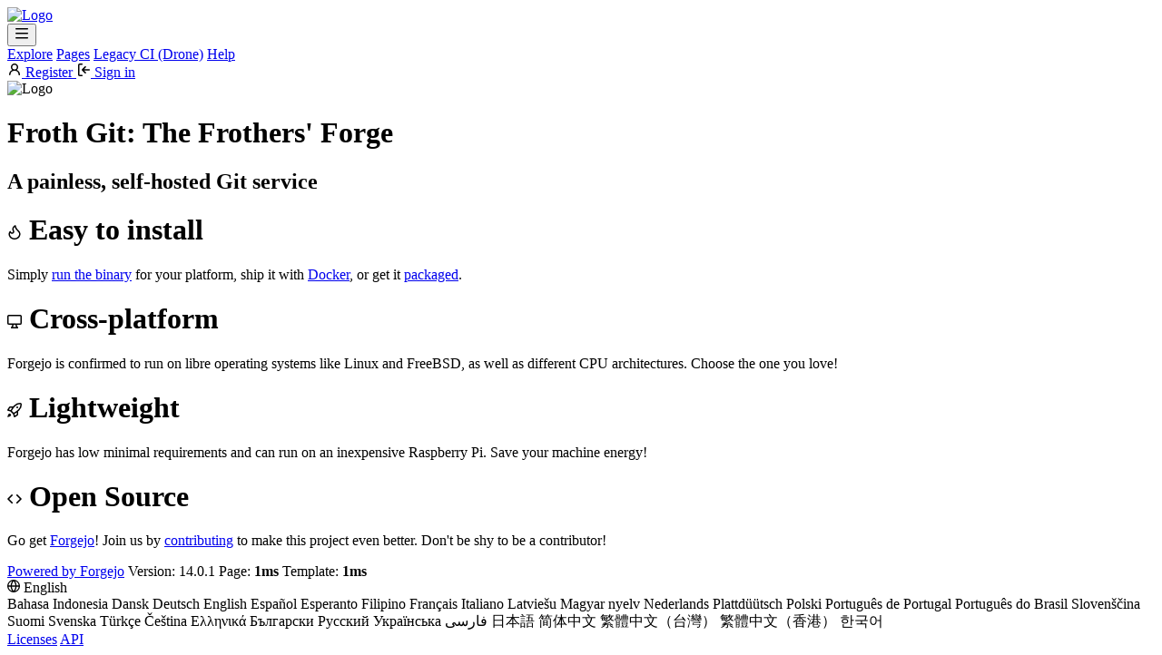

--- FILE ---
content_type: text/html; charset=utf-8
request_url: https://git.froth.zone/
body_size: 15139
content:
<!DOCTYPE html>
<html lang="en-US" data-theme="forgejo-dark">
<head>
	<meta name="viewport" content="width=device-width, initial-scale=1">
	
	<title>Froth Git: The Frothers&#39; Forge</title>
	<link rel="manifest" href="[data-uri]">
	<meta name="author" content="Forgejo – Beyond coding. We forge.">
	<meta name="description" content="Forgejo is a self-hosted lightweight software forge. Easy to install and low maintenance, it just does the job.">
	<meta name="keywords" content="git,forge,forgejo">
	<meta name="referrer" content="strict-origin">


	<link rel="icon" href="/assets/img/favicon.svg" type="image/svg+xml">
	<link rel="alternate icon" href="/assets/img/favicon.png" type="image/png">
	
<script>
	
	window.addEventListener('error', function(e) {window._globalHandlerErrors=window._globalHandlerErrors||[]; window._globalHandlerErrors.push(e);});
	window.addEventListener('unhandledrejection', function(e) {window._globalHandlerErrors=window._globalHandlerErrors||[]; window._globalHandlerErrors.push(e);});
	window.config = {
		appUrl: 'https:\/\/git.froth.zone\/',
		appSubUrl: '',
		assetVersionEncoded: encodeURIComponent('14.0.1~gitea-1.22.0'), 
		assetUrlPrefix: '\/assets',
		runModeIsProd:  true ,
		customEmojis: new Set(["git","gitea","codeberg","gitlab","github","gogs","forgejo"]),
		pageData: {"DATETIMESTRINGS":{"FUTURE":"in future","NOW":"now","relativetime.1day":"yesterday","relativetime.1month":"last month","relativetime.1week":"last week","relativetime.1year":"last year","relativetime.2days":"two days ago","relativetime.2months":"two months ago","relativetime.2weeks":"two weeks ago","relativetime.2years":"two years ago"},"PLURALSTRINGS_FALLBACK":{},"PLURALSTRINGS_LANG":{"relativetime.days":["%d day ago","%d days ago"],"relativetime.hours":["%d hour ago","%d hours ago"],"relativetime.mins":["%d minute ago","%d minutes ago"],"relativetime.months":["%d month ago","%d months ago"],"relativetime.weeks":["%d week ago","%d weeks ago"],"relativetime.years":["%d year ago","%d years ago"]},"PLURAL_RULE_FALLBACK":0,"PLURAL_RULE_LANG":0},
		notificationSettings: {"EventSourceUpdateTime":10000,"MaxTimeout":60000,"MinTimeout":10000,"TimeoutStep":10000}, 
		enableTimeTracking:  true ,
		
		mermaidMaxSourceCharacters:  50000 ,
		
		i18n: {
			copy_success: "Copied!",
			copy_error: "Copy failed",
			error_occurred: "An error occurred",
			network_error: "Network error",
			remove_label_str: "Remove item \"%s\"",
			modal_confirm: "Confirm",
			modal_cancel: "Cancel",
			more_items: "More items",
			incorrect_root_url: "This Forgejo instance is configured to be served on \"https://git.froth.zone/\". You are currently viewing Forgejo through a different URL, which may cause parts of the application to break. The canonical URL is controlled by Forgejo admins via the ROOT_URL setting in the app.ini.",
		},
	};
	
	window.config.pageData = window.config.pageData || {};
</script>
<script src="/assets/js/webcomponents.js?v=14.0.1~gitea-1.22.0"></script>

	

	
	<meta property="og:title" content="Froth Git: The Frothers&#39; Forge">

	<meta property="og:description" content="Forgejo is a self-hosted lightweight software forge. Easy to install and low maintenance, it just does the job.">


	<meta property="og:url" content="https://git.froth.zone/">


	<meta property="og:type" content="website">


		<meta property="og:image" content="/assets/img/logo.png">

<meta property="og:site_name" content="Froth Git: The Frothers&#39; Forge">

	<link rel="stylesheet" href="/assets/css/index.css?v=14.0.1~gitea-1.22.0">
<link rel="stylesheet" href="/assets/css/theme-forgejo-dark.css?v=14.0.1~gitea-1.22.0">

	
</head>
<body class="no-js" hx-swap="outerHTML" hx-ext="morph" hx-push-url="false">
	

	<div class="full height">
		<noscript>
			<div class="tw-ml-2 tw-mr-2 tw-text-center tw-text-text-light-2">This website requires JavaScript.</div>
		</noscript>

		

		
			


<nav id="navbar" aria-label="Navigation bar">
	<div class="navbar-left ui secondary menu">
		
		<a class="item" id="navbar-logo" href="/" aria-label="Home">
			<img width="30" height="30" src="/assets/img/logo.svg" alt="Logo" aria-hidden="true">
		</a>

		
		<div class="ui secondary menu item navbar-mobile-right only-mobile">
			
			<button class="item tw-w-auto ui icon mini button tw-p-2 tw-m-0" id="navbar-expand-toggle" aria-label="Toggle menu"><svg viewBox="0 0 16 16" class="svg octicon-three-bars" aria-hidden="true" width="16" height="16"><path d="M1 2.75A.75.75 0 0 1 1.75 2h12.5a.75.75 0 0 1 0 1.5H1.75A.75.75 0 0 1 1 2.75m0 5A.75.75 0 0 1 1.75 7h12.5a.75.75 0 0 1 0 1.5H1.75A.75.75 0 0 1 1 7.75M1.75 12h12.5a.75.75 0 0 1 0 1.5H1.75a.75.75 0 0 1 0-1.5"/></svg></button>
		</div>

		
		
			<a class="item" href="/explore/repos">Explore</a>
		

		<a class="item" target="noreferrer" href="https://pages.git.froth.zone">Pages</a>
<a class="item" target="noreferrer _blank" href="https://ci.git.froth.zone">Legacy CI (Drone)</a>


		
			<a class="item" target="_blank" rel="noopener noreferrer" href="https://forgejo.org/docs/latest/">Help</a>
		
	</div>

	
	<div class="navbar-right ui secondary menu">
		
			
				<a class="item" href="/user/sign_up">
					<svg viewBox="0 0 16 16" class="tw-mr-1 svg octicon-person" aria-hidden="true" width="16" height="16"><path d="M10.561 8.073a6 6 0 0 1 3.432 5.142.75.75 0 1 1-1.498.07 4.5 4.5 0 0 0-8.99 0 .75.75 0 0 1-1.498-.07 6 6 0 0 1 3.431-5.142 3.999 3.999 0 1 1 5.123 0M10.5 5a2.5 2.5 0 1 0-5 0 2.5 2.5 0 0 0 5 0"/></svg>
					<span>Register</span>
				</a>
			
			<a class="item" rel="nofollow" href="/user/login?redirect_to=%2f">
				<svg viewBox="0 0 16 16" class="tw-mr-1 svg octicon-sign-in" aria-hidden="true" width="16" height="16"><path d="M2 2.75C2 1.784 2.784 1 3.75 1h2.5a.75.75 0 0 1 0 1.5h-2.5a.25.25 0 0 0-.25.25v10.5c0 .138.112.25.25.25h2.5a.75.75 0 0 1 0 1.5h-2.5A1.75 1.75 0 0 1 2 13.25Zm6.56 4.5h5.69a.75.75 0 0 1 0 1.5H8.56l1.97 1.97a.749.749 0 0 1-.326 1.275.75.75 0 0 1-.734-.215L6.22 8.53a.75.75 0 0 1 0-1.06l3.25-3.25a.749.749 0 0 1 1.275.326.75.75 0 0 1-.215.734Z"/></svg>
				<span>Sign in</span>
			</a>
		
	</div>
</nav>

		



<div role="main" aria-label="Home" class="page-content home">
	<div class="tw-mb-8 tw-px-8">
		<div class="center">
			<img class="logo" width="220" height="220" src="/assets/img/logo.svg" alt="Logo">
			<div class="hero">
				<h1 class="ui icon header title">
					Froth Git: The Frothers&#39; Forge
				</h1>
				<h2>A painless, self-hosted Git service</h2>
			</div>
		</div>
	</div>
		<div class="ui stackable middle very relaxed page grid">
		<div class="eight wide center column">
			<h1 class="hero ui icon header">
				<svg viewBox="0 0 16 16" class="svg octicon-flame" aria-hidden="true" width="16" height="16"><path d="M9.533.753V.752c.217 2.385 1.463 3.626 2.653 4.81C13.37 6.74 14.498 7.863 14.498 10c0 3.5-3 6-6.5 6S1.5 13.512 1.5 10c0-1.298.536-2.56 1.425-3.286.376-.308.862 0 1.035.454C4.46 8.487 5.581 8.419 6 8c.282-.282.341-.811-.003-1.5C4.34 3.187 7.035.75 8.77.146c.39-.137.726.194.763.607M7.998 14.5c2.832 0 5-1.98 5-4.5 0-1.463-.68-2.19-1.879-3.383l-.036-.037c-1.013-1.008-2.3-2.29-2.834-4.434-.322.256-.63.579-.864.953-.432.696-.621 1.58-.046 2.73.473.947.67 2.284-.278 3.232-.61.61-1.545.84-2.403.633a2.8 2.8 0 0 1-1.436-.874A3.2 3.2 0 0 0 3 10c0 2.53 2.164 4.5 4.998 4.5"/></svg> Easy to install
			</h1>
			<p class="large">
				Simply <a target="_blank" rel="noopener noreferrer" href="https://forgejo.org/download/#installation-from-binary">run the binary</a> for your platform, ship it with <a target="_blank" rel="noopener noreferrer" href="https://forgejo.org/download/#container-image">Docker</a>, or get it <a target="_blank" rel="noopener noreferrer" href="https://forgejo.org/download">packaged</a>.
			</p>
		</div>
		<div class="eight wide center column">
			<h1 class="hero ui icon header">
				<svg viewBox="0 0 16 16" class="svg octicon-device-desktop" aria-hidden="true" width="16" height="16"><path d="M14.25 1c.966 0 1.75.784 1.75 1.75v7.5A1.75 1.75 0 0 1 14.25 12h-3.727c.099 1.041.52 1.872 1.292 2.757A.752.752 0 0 1 11.25 16h-6.5a.75.75 0 0 1-.565-1.243c.772-.885 1.192-1.716 1.292-2.757H1.75A1.75 1.75 0 0 1 0 10.25v-7.5C0 1.784.784 1 1.75 1ZM1.75 2.5a.25.25 0 0 0-.25.25v7.5c0 .138.112.25.25.25h12.5a.25.25 0 0 0 .25-.25v-7.5a.25.25 0 0 0-.25-.25ZM9.018 12H6.982a5.7 5.7 0 0 1-.765 2.5h3.566a5.7 5.7 0 0 1-.765-2.5"/></svg> Cross-platform
			</h1>
			<p class="large">
				Forgejo is confirmed to run on libre operating systems like Linux and FreeBSD, as well as different CPU architectures. Choose the one you love!
			</p>
		</div>
	</div>
	<div class="ui stackable middle very relaxed page grid">
		<div class="eight wide center column">
			<h1 class="hero ui icon header">
				<svg viewBox="0 0 16 16" class="svg octicon-rocket" aria-hidden="true" width="16" height="16"><path d="M14.064 0h.186C15.216 0 16 .784 16 1.75v.186a8.75 8.75 0 0 1-2.564 6.186l-.458.459q-.472.471-.979.904v3.207c0 .608-.315 1.172-.833 1.49l-2.774 1.707a.75.75 0 0 1-1.11-.418l-.954-3.102a1 1 0 0 1-.145-.125L3.754 9.816a1 1 0 0 1-.124-.145L.528 8.717a.75.75 0 0 1-.418-1.11l1.71-2.774A1.75 1.75 0 0 1 3.31 4h3.204q.433-.508.904-.979l.459-.458A8.75 8.75 0 0 1 14.064 0M8.938 3.623h-.002l-.458.458c-.76.76-1.437 1.598-2.02 2.5l-1.5 2.317 2.143 2.143 2.317-1.5c.902-.583 1.74-1.26 2.499-2.02l.459-.458a7.25 7.25 0 0 0 2.123-5.127V1.75a.25.25 0 0 0-.25-.25h-.186a7.25 7.25 0 0 0-5.125 2.123M3.56 14.56c-.732.732-2.334 1.045-3.005 1.148a.23.23 0 0 1-.201-.064.23.23 0 0 1-.064-.201c.103-.671.416-2.273 1.15-3.003a1.502 1.502 0 1 1 2.12 2.12m6.94-3.935q-.132.09-.266.175l-2.35 1.521.548 1.783 1.949-1.2a.25.25 0 0 0 .119-.213ZM3.678 8.116 5.2 5.766q.087-.135.176-.266H3.309a.25.25 0 0 0-.213.119l-1.2 1.95ZM12 5a1 1 0 1 1-2 0 1 1 0 0 1 2 0"/></svg> Lightweight
			</h1>
			<p class="large">
				Forgejo has low minimal requirements and can run on an inexpensive Raspberry Pi. Save your machine energy!
			</p>
		</div>
		<div class="eight wide center column">
			<h1 class="hero ui icon header">
				<svg viewBox="0 0 16 16" class="svg octicon-code" aria-hidden="true" width="16" height="16"><path d="m11.28 3.22 4.25 4.25a.75.75 0 0 1 0 1.06l-4.25 4.25a.749.749 0 0 1-1.275-.326.75.75 0 0 1 .215-.734L13.94 8l-3.72-3.72a.749.749 0 0 1 .326-1.275.75.75 0 0 1 .734.215m-6.56 0a.75.75 0 0 1 1.042.018.75.75 0 0 1 .018 1.042L2.06 8l3.72 3.72a.749.749 0 0 1-.326 1.275.75.75 0 0 1-.734-.215L.47 8.53a.75.75 0 0 1 0-1.06Z"/></svg> Open Source
			</h1>
			<p class="large">
				Go get <a target="_blank" rel="noopener noreferrer" href="https://forgejo.org/download">Forgejo</a>! Join us by <a target="_blank" rel="noopener noreferrer" href="https://codeberg.org/forgejo/forgejo">contributing</a> to make this project even better. Don't be shy to be a contributor!
			</p>
		</div>
	</div>

</div>


	

	</div>

	

	<footer class="page-footer" role="group" aria-label="Footer">
	<div class="left-links" role="contentinfo" aria-label="About this software">
		
			<a target="_blank" rel="noopener noreferrer" href="https://forgejo.org">Powered by Forgejo</a>
		
		
			Version:
			
				14.0.1
			
		
		
			Page: <strong>1ms</strong>
			Template: <strong>1ms</strong>
		
	</div>
	<div class="right-links" role="group" aria-label="Links">
		<div class="ui dropdown upward language">
			<span class="flex-text-inline"><svg viewBox="0 0 16 16" class="svg octicon-globe" aria-hidden="true" width="14" height="14"><path d="M8 0a8 8 0 1 1 0 16A8 8 0 0 1 8 0M5.78 8.75a9.64 9.64 0 0 0 1.363 4.177q.383.64.857 1.215c.245-.296.551-.705.857-1.215A9.64 9.64 0 0 0 10.22 8.75Zm4.44-1.5a9.64 9.64 0 0 0-1.363-4.177c-.307-.51-.612-.919-.857-1.215a10 10 0 0 0-.857 1.215A9.64 9.64 0 0 0 5.78 7.25Zm-5.944 1.5H1.543a6.51 6.51 0 0 0 4.666 5.5q-.184-.271-.352-.552c-.715-1.192-1.437-2.874-1.581-4.948m-2.733-1.5h2.733c.144-2.074.866-3.756 1.58-4.948q.18-.295.353-.552a6.51 6.51 0 0 0-4.666 5.5m10.181 1.5c-.144 2.074-.866 3.756-1.58 4.948q-.18.296-.353.552a6.51 6.51 0 0 0 4.666-5.5Zm2.733-1.5a6.51 6.51 0 0 0-4.666-5.5q.184.272.353.552c.714 1.192 1.436 2.874 1.58 4.948Z"/></svg> English</span>
			<div class="menu language-menu">
				
					<a lang="id-ID" data-url="/?lang=id-ID" class="item ">Bahasa Indonesia</a>
				
					<a lang="da" data-url="/?lang=da" class="item ">Dansk</a>
				
					<a lang="de-DE" data-url="/?lang=de-DE" class="item ">Deutsch</a>
				
					<a lang="en-US" data-url="/?lang=en-US" class="item active selected">English</a>
				
					<a lang="es-ES" data-url="/?lang=es-ES" class="item ">Español</a>
				
					<a lang="eo" data-url="/?lang=eo" class="item ">Esperanto</a>
				
					<a lang="fil" data-url="/?lang=fil" class="item ">Filipino</a>
				
					<a lang="fr-FR" data-url="/?lang=fr-FR" class="item ">Français</a>
				
					<a lang="it-IT" data-url="/?lang=it-IT" class="item ">Italiano</a>
				
					<a lang="lv-LV" data-url="/?lang=lv-LV" class="item ">Latviešu</a>
				
					<a lang="hu-HU" data-url="/?lang=hu-HU" class="item ">Magyar nyelv</a>
				
					<a lang="nl-NL" data-url="/?lang=nl-NL" class="item ">Nederlands</a>
				
					<a lang="nds" data-url="/?lang=nds" class="item ">Plattdüütsch</a>
				
					<a lang="pl-PL" data-url="/?lang=pl-PL" class="item ">Polski</a>
				
					<a lang="pt-PT" data-url="/?lang=pt-PT" class="item ">Português de Portugal</a>
				
					<a lang="pt-BR" data-url="/?lang=pt-BR" class="item ">Português do Brasil</a>
				
					<a lang="sl" data-url="/?lang=sl" class="item ">Slovenščina</a>
				
					<a lang="fi-FI" data-url="/?lang=fi-FI" class="item ">Suomi</a>
				
					<a lang="sv-SE" data-url="/?lang=sv-SE" class="item ">Svenska</a>
				
					<a lang="tr-TR" data-url="/?lang=tr-TR" class="item ">Türkçe</a>
				
					<a lang="cs-CZ" data-url="/?lang=cs-CZ" class="item ">Čeština</a>
				
					<a lang="el-GR" data-url="/?lang=el-GR" class="item ">Ελληνικά</a>
				
					<a lang="bg" data-url="/?lang=bg" class="item ">Български</a>
				
					<a lang="ru-RU" data-url="/?lang=ru-RU" class="item ">Русский</a>
				
					<a lang="uk-UA" data-url="/?lang=uk-UA" class="item ">Українська</a>
				
					<a lang="fa-IR" data-url="/?lang=fa-IR" class="item ">فارسی</a>
				
					<a lang="ja-JP" data-url="/?lang=ja-JP" class="item ">日本語</a>
				
					<a lang="zh-CN" data-url="/?lang=zh-CN" class="item ">简体中文</a>
				
					<a lang="zh-TW" data-url="/?lang=zh-TW" class="item ">繁體中文（台灣）</a>
				
					<a lang="zh-HK" data-url="/?lang=zh-HK" class="item ">繁體中文（香港）</a>
				
					<a lang="ko-KR" data-url="/?lang=ko-KR" class="item ">한국어</a>
				
			</div>
		</div>
		<a href="/assets/licenses.txt">Licenses</a>
		<a href="/api/swagger">API</a>
		
	</div>
</footer>


	<script src="/assets/js/index.js?v=14.0.1~gitea-1.22.0" onerror="alert('Failed to load asset files from {path}. Please make sure the asset files can be accessed.'.replace('{path}', this.src))"></script>

	
</body>
</html>

